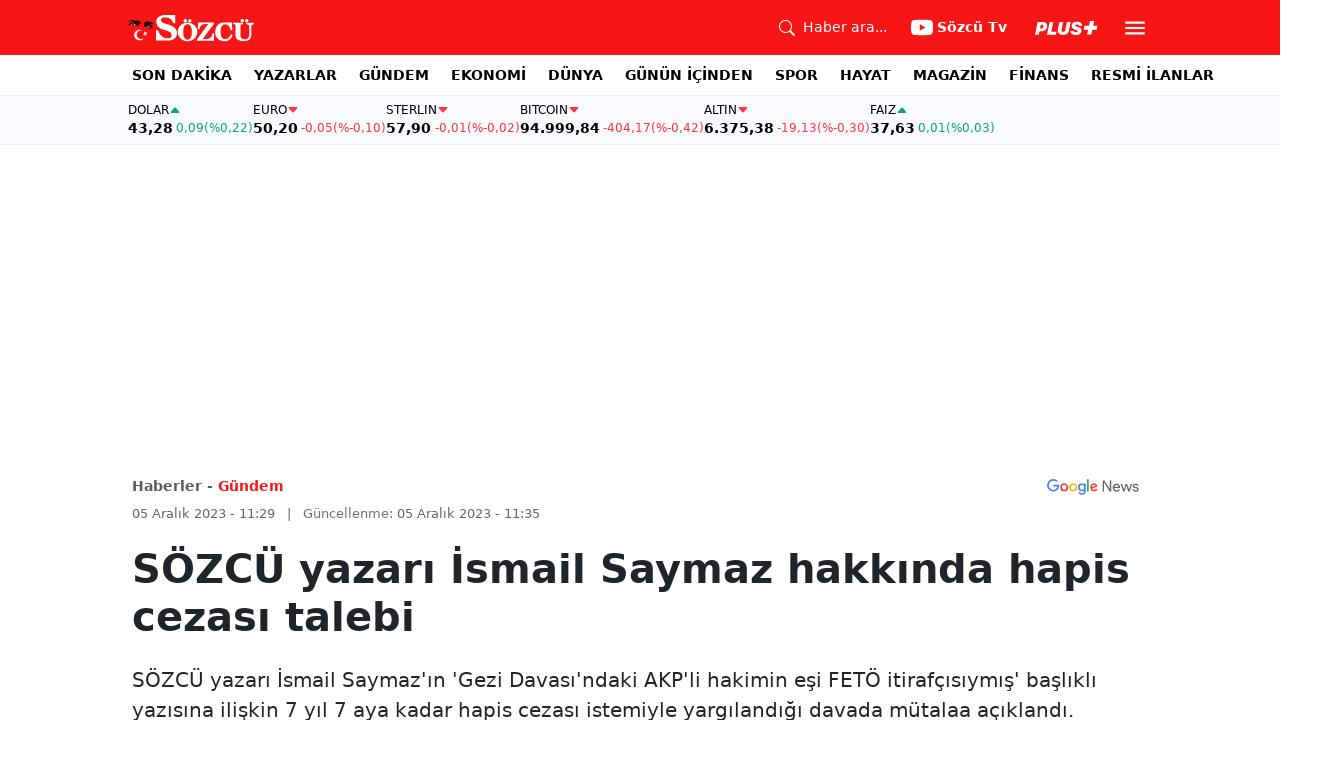

--- FILE ---
content_type: text/html; charset=utf-8
request_url: https://www.google.com/recaptcha/api2/aframe
body_size: 266
content:
<!DOCTYPE HTML><html><head><meta http-equiv="content-type" content="text/html; charset=UTF-8"></head><body><script nonce="9DPveGdVeSzwJEhFG_FIgQ">/** Anti-fraud and anti-abuse applications only. See google.com/recaptcha */ try{var clients={'sodar':'https://pagead2.googlesyndication.com/pagead/sodar?'};window.addEventListener("message",function(a){try{if(a.source===window.parent){var b=JSON.parse(a.data);var c=clients[b['id']];if(c){var d=document.createElement('img');d.src=c+b['params']+'&rc='+(localStorage.getItem("rc::a")?sessionStorage.getItem("rc::b"):"");window.document.body.appendChild(d);sessionStorage.setItem("rc::e",parseInt(sessionStorage.getItem("rc::e")||0)+1);localStorage.setItem("rc::h",'1768701702176');}}}catch(b){}});window.parent.postMessage("_grecaptcha_ready", "*");}catch(b){}</script></body></html>

--- FILE ---
content_type: application/xml
request_url: https://dmxleo.dailymotion.com/cdn/manifest/video/x8q8yk7.m3u8?af=2%2C7%2C8%2C9&vv=1%2C2%2C3%2C4%2C5%2C6%2C7%2C8%2C11%2C12%2C13%2C14&mm=video%2Fmp4%2Cvideo%2Fwebm%2Caudio%2Fmp4%2Caudio%2Fmpeg%2Caudio%2Faac%2Caudio%2Fmpeg3%2Caudio%2Fmp3%2Caudio%2Fvnd.wave%2Caudio%2Fwav%2Caudio%2Fwave%2Caudio%2Fogg%2Caudio%2Fvorbis%2Cimage%2Fjpeg%2Cimage%2Fpng%2Cimage%2Fwebp%2Cimage%2Fsvg%2Bxml&cse=1jf7dc85ec0cf6ac17e&rts=274738&rhv=1&cen=prod&cpi=x1bx2gh&cpt=player&rla=en&cpr=x4sod&eb=https%3A%2F%2Fwww.sozcu.com.tr%2Fsozcu-yazari-ismail-saymaz-hakkinda-hapis-cezasi-talebi-p5607&ps=669x376&td=www.sozcu.com.tr&reader_gdpr_flag=0&reader_gdpr_consent=&gdpr_binary_consent=opt-out&gdpr_comes_from_infopack=0&reader_us_privacy=1---&vl=-1&ciid=1jf7dc85ec0cf6ac17e_VMAP_0_0&cidx=0&sidx=0&vidIdx=0&omp=Dailymotion%2F1.0&omn=0&imal=1&uid_dm=5154cc3e-01e5-f08d-37ef-ba7b237b98b5&ccDynamiciu=%2F66738120%2Fdailymotion_player_desktop_640x480_preroll&ccPlcmt=1&ccPremium=false&3pcb=0&rap=1&apo=monetization&pos=1&pbm=2
body_size: 6160
content:
<?xml version="1.0" encoding="UTF-8"?><vmap:VMAP xmlns:vmap="http://www.iab.net/videosuite/vmap" version="1.0"><vmap:AdBreak breakType="linear" breakId="preroll1" timeOffset="start"><vmap:AdSource id="preroll1"><vmap:VASTAdData><VAST version="3.0"><Ad><InLine><AdSystem>Leo</AdSystem><AdTitle>noad</AdTitle><Extensions><Extension type="dailymotion" source="dailymotion">{"noAd":{"reasonId":1006,"reason":"video attribute|noadfit"},"inventoryId":"72d90927-56e7-4be0-8a1f-b2b047d4061f"}</Extension></Extensions></InLine></Ad></VAST></vmap:VASTAdData></vmap:AdSource><vmap:Extensions><vmap:Extension type="dailymotion" source="dailymotion"><![CDATA[{"timeout":15000}]]></vmap:Extension></vmap:Extensions></vmap:AdBreak><vmap:AdBreak breakType="linear,nonlinear" breakId="midroll1-1" timeOffset="00:05:00" repeatAfter="00:05:00"><vmap:AdSource id="midroll1-1"><vmap:AdTagURI templateType="vast3">https://dmxleo.dailymotion.com/cdn/manifest/video/x8q8yk7.m3u8?auth=[base64]&amp;vo=[MEDIAPLAYHEAD]&amp;vv=1%2C2%2C3%2C4%2C5%2C6%2C7%2C8%2C11%2C12%2C13%2C14&amp;plt=1&amp;dmngv=1.0&amp;dmng=Dailymotion&amp;cpi=x1bx2gh&amp;apo=monetization&amp;pbm=2&amp;mm=video%2Fmp4%2Cvideo%2Fwebm%2Caudio%2Fmp4%2Caudio%2Fmpeg%2Caudio%2Faac%2Caudio%2Fmpeg3%2Caudio%2Fmp3%2Caudio%2Fvnd.wave%2Caudio%2Fwav%2Caudio%2Fwave%2Caudio%2Fogg%2Caudio%2Fvorbis%2Cimage%2Fjpeg%2Cimage%2Fpng%2Cimage%2Fwebp%2Cimage%2Fsvg%2Bxml&amp;rts=274738&amp;cbrs=1&amp;reader.player=dailymotion&amp;cen=prod&amp;3pcb=0&amp;rla=en&amp;rhv=1&amp;reader_us_privacy=1---&amp;eb=https%3A%2F%2Fwww.sozcu.com.tr%2Fsozcu-yazari-ismail-saymaz-hakkinda-hapis-cezasi-talebi-p5607&amp;cpt=player&amp;cpr=x4sod&amp;battr=9%2C10%2C11%2C12%2C13%2C14%2C17&amp;sec=1&amp;lnrt=1&amp;dlvr=1%2C2&amp;cse=1jf7dc85ec0cf6ac17e&amp;r=v</vmap:AdTagURI></vmap:AdSource><vmap:Extensions><vmap:Extension type="dailymotion" source="dailymotion"><![CDATA[{"timeout":15000}]]></vmap:Extension></vmap:Extensions></vmap:AdBreak><vmap:AdBreak breakType="linear" breakId="postroll1" timeOffset="end"><vmap:AdSource id="postroll1"><vmap:AdTagURI templateType="vast3">https://dmxleo.dailymotion.com/cdn/manifest/video/x8q8yk7.m3u8?auth=[base64]&amp;vv=1%2C2%2C3%2C4%2C5%2C6%2C7%2C8%2C11%2C12%2C13%2C14&amp;plt=1&amp;dmngv=1.0&amp;dmng=Dailymotion&amp;cpi=x1bx2gh&amp;apo=monetization&amp;pbm=2&amp;mm=video%2Fmp4%2Cvideo%2Fwebm%2Caudio%2Fmp4%2Caudio%2Fmpeg%2Caudio%2Faac%2Caudio%2Fmpeg3%2Caudio%2Fmp3%2Caudio%2Fvnd.wave%2Caudio%2Fwav%2Caudio%2Fwave%2Caudio%2Fogg%2Caudio%2Fvorbis%2Cimage%2Fjpeg%2Cimage%2Fpng%2Cimage%2Fwebp%2Cimage%2Fsvg%2Bxml&amp;rts=274738&amp;cbrs=1&amp;reader.player=dailymotion&amp;cen=prod&amp;3pcb=0&amp;rla=en&amp;rhv=1&amp;reader_us_privacy=1---&amp;eb=https%3A%2F%2Fwww.sozcu.com.tr%2Fsozcu-yazari-ismail-saymaz-hakkinda-hapis-cezasi-talebi-p5607&amp;cpt=player&amp;cpr=x4sod&amp;battr=9%2C10%2C11%2C12%2C13%2C14%2C17&amp;sec=1&amp;lnrt=1&amp;dlvr=1%2C2&amp;cse=1jf7dc85ec0cf6ac17e&amp;r=v</vmap:AdTagURI></vmap:AdSource><vmap:Extensions><vmap:Extension type="dailymotion" source="dailymotion"><![CDATA[{"timeout":15000}]]></vmap:Extension></vmap:Extensions></vmap:AdBreak><vmap:Extensions><vmap:Extension type="dailymotion" source="dmx"><![CDATA[{"asid":200533}]]></vmap:Extension></vmap:Extensions></vmap:VMAP>

--- FILE ---
content_type: application/javascript; charset=utf-8
request_url: https://fundingchoicesmessages.google.com/f/AGSKWxXjxhpu4mxXc9o-R_4CKGlYJSyswXbEjyBaiR8wrJcLAE0pE_ZVl4i_ZZFrfUAiwWrHm3Hsq9FZlLcJN-It2mgInmnFc-sT7YX7phwht2ms_jcWh_ZcL4K8lEJTVW1A3h9EoLBSLMI-_BTwuSNiUoWkLvDVWqGMPgp6TdS74cuqvUlpbInD5WMk_w==/_/aff/ads_/3pt_ads./youradhere468-/adengage4._collect/ads/
body_size: -1292
content:
window['cfab686d-487b-47e9-a203-1700df4afcc9'] = true;